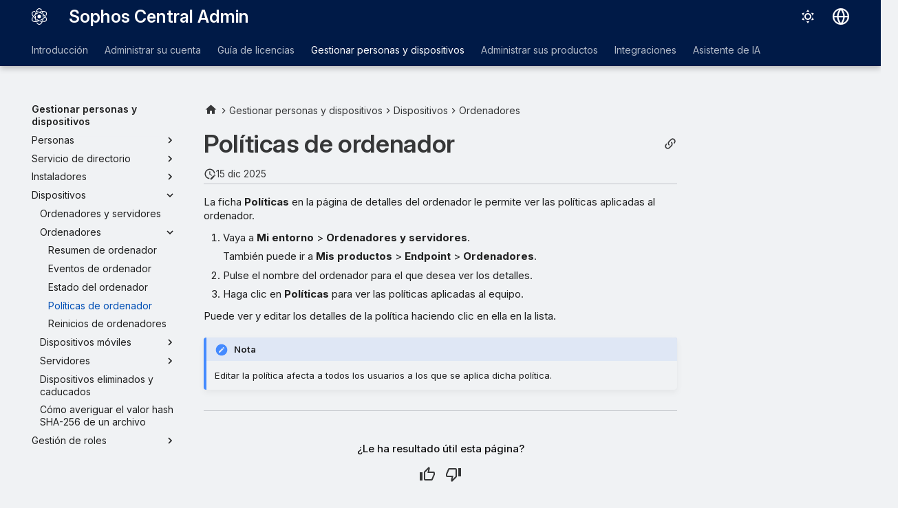

--- FILE ---
content_type: text/javascript
request_url: https://static.cloud.coveo.com/atomic/v3.20/p-c7547698.js
body_size: 8390
content:
const e="atomic";const t={allRenderFn:false,appendChildSlotFix:false,asyncLoading:true,asyncQueue:false,attachStyles:true,cloneNodeFix:false,cmpDidLoad:true,cmpDidRender:true,cmpDidUnload:false,cmpDidUpdate:true,cmpShouldUpdate:true,cmpWillLoad:true,cmpWillRender:true,cmpWillUpdate:true,connectedCallback:true,constructableCSS:true,cssAnnotations:true,devTools:false,disconnectedCallback:true,element:false,event:true,experimentalScopedSlotChanges:false,experimentalSlotFixes:false,formAssociated:false,hasRenderFn:true,hostListener:true,hostListenerTarget:true,hostListenerTargetBody:true,hostListenerTargetDocument:true,hostListenerTargetParent:false,hostListenerTargetWindow:false,hotModuleReplacement:false,hydrateClientSide:false,hydrateServerSide:false,hydratedAttribute:false,hydratedClass:true,hydratedSelectorName:"hydrated",initializeNextTick:false,invisiblePrehydration:true,isDebug:false,isDev:false,isTesting:false,lazyLoad:true,lifecycle:true,lifecycleDOMEvents:false,member:true,method:true,mode:false,observeAttribute:true,profile:false,prop:true,propBoolean:true,propMutable:true,propNumber:true,propString:true,reflect:true,scoped:false,scopedSlotTextContentFix:false,scriptDataOpts:false,shadowDelegatesFocus:false,shadowDom:true,slot:true,slotChildNodesFix:false,slotRelocation:true,state:true,style:true,svg:false,taskQueue:true,transformTagName:false,updatable:true,vdomAttribute:true,vdomClass:true,vdomFunctional:true,vdomKey:true,vdomListener:true,vdomPropOrAttr:true,vdomRef:true,vdomRender:true,vdomStyle:true,vdomText:true,vdomXlink:true,watchCallback:true};var r=Object.defineProperty;var n=(e,t)=>{for(var n in t)r(e,n,{get:t[n],enumerable:true})};var l=new WeakMap;var s=e=>l.get(e);var i=(e,t)=>l.set(t.t=e,t);var o=(e,t)=>{const r={l:0,$hostElement$:e,i:t,o:new Map};{r.u=new Promise((e=>r.v=e))}{r.p=new Promise((e=>r.h=e));e["s-p"]=[];e["s-rc"]=[]}return l.set(e,r)};var a=(e,t)=>t in e;var f=(e,t)=>(0,console.error)(e,t);var c=new Map;var u=(e,t,r)=>{const n=e.m.replace(/-/g,"_");const l=e.$;if(!l){return void 0}const s=c.get(l);if(s){return s[n]}
/*!__STENCIL_STATIC_IMPORT_SWITCH__*/return import(`./${l}.entry.js${""}`).then((e=>{{c.set(l,e)}return e[n]}),f)};var v=new Map;var d="{visibility:hidden}.hydrated{visibility:inherit}";var p="slot-fb{display:contents}slot-fb[hidden]{display:none}";var h="http://www.w3.org/1999/xlink";var m=typeof window!=="undefined"?window:{};var y=m.document||{head:{}};var b={l:0,S:"",jmp:e=>e(),raf:e=>requestAnimationFrame(e),ael:(e,t,r,n)=>e.addEventListener(t,r,n),rel:(e,t,r,n)=>e.removeEventListener(t,r,n),ce:(e,t)=>new CustomEvent(e,t)};var w=(()=>{let e=false;try{y.addEventListener("e",null,Object.defineProperty({},"passive",{get(){e=true}}))}catch(e){}return e})();var $=e=>Promise.resolve(e);var g=(()=>{try{new CSSStyleSheet;return typeof(new CSSStyleSheet).replaceSync==="function"}catch(e){}return false})();var S=false;var k=[];var C=[];var x=(e,t)=>r=>{e.push(r);if(!S){S=true;if(t&&b.l&4){R(O)}else{b.raf(O)}}};var j=e=>{for(let t=0;t<e.length;t++){try{e[t](performance.now())}catch(e){f(e)}}e.length=0};var O=()=>{j(k);{j(C);if(S=k.length>0){b.raf(O)}}};var R=e=>$().then(e);var T=x(C,true);var D=e=>{const t=new URL(e,b.S);return t.origin!==m.location.origin?t.href:t.pathname};var L={};var E=e=>e!=null;var F=e=>{e=typeof e;return e==="object"||e==="function"};function M(e){var t,r,n;return(n=(r=(t=e.head)==null?void 0:t.querySelector('meta[name="csp-nonce"]'))==null?void 0:r.getAttribute("content"))!=null?n:void 0}var U={};n(U,{err:()=>P,map:()=>N,ok:()=>A,unwrap:()=>W,unwrapErr:()=>H});var A=e=>({isOk:true,isErr:false,value:e});var P=e=>({isOk:false,isErr:true,value:e});function N(e,t){if(e.isOk){const r=t(e.value);if(r instanceof Promise){return r.then((e=>A(e)))}else{return A(r)}}if(e.isErr){const t=e.value;return P(t)}throw"should never get here"}var W=e=>{if(e.isOk){return e.value}else{throw e.value}};var H=e=>{if(e.isErr){return e.value}else{throw e.value}};var z=(e,t="")=>{{return()=>{}}};var B=(e,t)=>{{return()=>{}}};var I=(e,t,...r)=>{let n=null;let l=null;let s=null;let i=false;let o=false;const a=[];const f=t=>{for(let r=0;r<t.length;r++){n=t[r];if(Array.isArray(n)){f(n)}else if(n!=null&&typeof n!=="boolean"){if(i=typeof e!=="function"&&!F(n)){n=String(n)}if(i&&o){a[a.length-1].k+=n}else{a.push(i?Q(null,n):n)}o=i}}};f(r);if(t){if(t.key){l=t.key}if(t.name){s=t.name}{const e=t.className||t.class;if(e){t.class=typeof e!=="object"?e:Object.keys(e).filter((t=>e[t])).join(" ")}}}if(typeof e==="function"){return e(t===null?{}:t,a,K)}const c=Q(e,null);c.C=t;if(a.length>0){c.j=a}{c.O=l}{c.R=s}return c};var Q=(e,t)=>{const r={l:0,T:e,k:t,D:null,j:null};{r.C=null}{r.O=null}{r.R=null}return r};var q={};var G=e=>e&&e.T===q;var K={forEach:(e,t)=>e.map(V).forEach(t),map:(e,t)=>e.map(V).map(t).map(X)};var V=e=>({vattrs:e.C,vchildren:e.j,vkey:e.O,vname:e.R,vtag:e.T,vtext:e.k});var X=e=>{if(typeof e.vtag==="function"){const t={...e.vattrs};if(e.vkey){t.key=e.vkey}if(e.vname){t.name=e.vname}return I(e.vtag,t,...e.vchildren||[])}const t=Q(e.vtag,e.vtext);t.C=e.vattrs;t.j=e.vchildren;t.O=e.vkey;t.R=e.vname;return t};var _=(e,t)=>{if(e!=null&&!F(e)){if(t&4){return e==="false"?false:e===""||!!e}if(t&2){return parseFloat(e)}if(t&1){return String(e)}return e}return e};var J=e=>s(e).$hostElement$;var Y=(e,t,r)=>{const n=J(e);return{emit:e=>Z(n,t,{bubbles:!!(r&4),composed:!!(r&2),cancelable:!!(r&1),detail:e})}};var Z=(e,t,r)=>{const n=b.ce(t,r);e.dispatchEvent(n);return n};var ee=new WeakMap;var te=(e,t,r)=>{let n=v.get(e);if(g&&r){n=n||new CSSStyleSheet;if(typeof n==="string"){n=t}else{n.replaceSync(t)}}else{n=t}v.set(e,n)};var re=(e,t,r)=>{var n;const l=le(t);const s=v.get(l);e=e.nodeType===11?e:y;if(s){if(typeof s==="string"){e=e.head||e;let r=ee.get(e);let i;if(!r){ee.set(e,r=new Set)}if(!r.has(l)){{i=y.createElement("style");i.innerHTML=s;const r=(n=b.L)!=null?n:M(y);if(r!=null){i.setAttribute("nonce",r)}const l=!(t.l&1)||t.l&1&&e.nodeName!=="HEAD";if(l){e.insertBefore(i,e.querySelector("link"))}}if(t.l&4){i.innerHTML+=p}if(r){r.add(l)}}}else if(!e.adoptedStyleSheets.includes(s)){e.adoptedStyleSheets=[...e.adoptedStyleSheets,s]}}return l};var ne=e=>{const t=e.i;const r=e.$hostElement$;const n=t.l;const l=z("attachStyles",t.m);const s=re(r.shadowRoot?r.shadowRoot:r.getRootNode(),t);if(n&10&&n&2){r["s-sc"]=s;r.classList.add(s+"-h")}l()};var le=(e,t)=>"sc-"+e.m;var se=(e,t,r,n,l,s)=>{if(r!==n){let i=a(e,t);let o=t.toLowerCase();if(t==="class"){const t=e.classList;const l=oe(r);const s=oe(n);t.remove(...l.filter((e=>e&&!s.includes(e))));t.add(...s.filter((e=>e&&!l.includes(e))))}else if(t==="style"){{for(const t in r){if(!n||n[t]==null){if(t.includes("-")){e.style.removeProperty(t)}else{e.style[t]=""}}}}for(const t in n){if(!r||n[t]!==r[t]){if(t.includes("-")){e.style.setProperty(t,n[t])}else{e.style[t]=n[t]}}}}else if(t==="key");else if(t==="ref"){if(n){n(e)}}else if(!i&&t[0]==="o"&&t[1]==="n"){if(t[2]==="-"){t=t.slice(3)}else if(a(m,o)){t=o.slice(2)}else{t=o[2]+t.slice(3)}if(r||n){const l=t.endsWith(ae);t=t.replace(fe,"");if(r){b.rel(e,t,r,l)}if(n){b.ael(e,t,n,l)}}}else{const a=F(n);if((i||a&&n!==null)&&!l){try{if(!e.tagName.includes("-")){const l=n==null?"":n;if(t==="list"){i=false}else if(r==null||e[t]!=l){e[t]=l}}else{e[t]=n}}catch(e){}}let f=false;{if(o!==(o=o.replace(/^xlink\:?/,""))){t=o;f=true}}if(n==null||n===false){if(n!==false||e.getAttribute(t)===""){if(f){e.removeAttributeNS(h,t)}else{e.removeAttribute(t)}}}else if((!i||s&4||l)&&!a){n=n===true?"":n;if(f){e.setAttributeNS(h,t,n)}else{e.setAttribute(t,n)}}}}};var ie=/\s/;var oe=e=>!e?[]:e.split(ie);var ae="Capture";var fe=new RegExp(ae+"$");var ce=(e,t,r)=>{const n=t.D.nodeType===11&&t.D.host?t.D.host:t.D;const l=e&&e.C||L;const s=t.C||L;{for(const e of ue(Object.keys(l))){if(!(e in s)){se(n,e,l[e],void 0,r,t.l)}}}for(const e of ue(Object.keys(s))){se(n,e,l[e],s[e],r,t.l)}};function ue(e){return e.includes("ref")?[...e.filter((e=>e!=="ref")),"ref"]:e}var ve;var de;var pe;var he=false;var me=false;var ye=false;var be=false;var we=(e,r,n,l)=>{var s;const i=r.j[n];let o=0;let a;let f;let c;if(!he){ye=true;if(i.T==="slot"){if(ve){l.classList.add(ve+"-s")}i.l|=i.j?2:1}}if(i.k!==null){a=i.D=y.createTextNode(i.k)}else if(i.l&1){a=i.D=y.createTextNode("")}else{a=i.D=y.createElement(!he&&t.slotRelocation&&i.l&2?"slot-fb":i.T);{ce(null,i,be)}const r=a.getRootNode();const n=!r.querySelector("body");if(!n&&t.scoped&&E(ve)&&a["s-si"]!==ve){a.classList.add(a["s-si"]=ve)}if(i.j){for(o=0;o<i.j.length;++o){f=we(e,i,o,a);if(f){a.appendChild(f)}}}}a["s-hn"]=pe;{if(i.l&(2|1)){a["s-sr"]=true;a["s-cr"]=de;a["s-sn"]=i.R||"";a["s-rf"]=(s=i.C)==null?void 0:s.ref;c=e&&e.j&&e.j[n];if(c&&c.T===i.T&&e.D){{$e(e.D,false)}}}}return a};var $e=(e,r)=>{b.l|=1;const n=Array.from(e.childNodes);if(e["s-sr"]&&t.experimentalSlotFixes){let t=e;while(t=t.nextSibling){if(t&&t["s-sn"]===e["s-sn"]&&t["s-sh"]===pe){n.push(t)}}}for(let e=n.length-1;e>=0;e--){const t=n[e];if(t["s-hn"]!==pe&&t["s-ol"]){Fe(je(t),t,xe(t));t["s-ol"].remove();t["s-ol"]=void 0;t["s-sh"]=void 0;ye=true}if(r){$e(t,r)}}b.l&=~1};var ge=(e,t,r,n,l,s)=>{let i=e["s-cr"]&&e["s-cr"].parentNode||e;let o;if(i.shadowRoot&&i.tagName===pe){i=i.shadowRoot}for(;l<=s;++l){if(n[l]){o=we(null,r,l,e);if(o){n[l].D=o;Fe(i,o,xe(t))}}}};var Se=(e,t,r)=>{for(let n=t;n<=r;++n){const t=e[n];if(t){const e=t.D;Ee(t);if(e){{me=true;if(e["s-ol"]){e["s-ol"].remove()}else{$e(e,true)}}e.remove()}}}};var ke=(e,t,r,n,l=false)=>{let s=0;let i=0;let o=0;let a=0;let f=t.length-1;let c=t[0];let u=t[f];let v=n.length-1;let d=n[0];let p=n[v];let h;let m;while(s<=f&&i<=v){if(c==null){c=t[++s]}else if(u==null){u=t[--f]}else if(d==null){d=n[++i]}else if(p==null){p=n[--v]}else if(Ce(c,d,l)){Oe(c,d,l);c=t[++s];d=n[++i]}else if(Ce(u,p,l)){Oe(u,p,l);u=t[--f];p=n[--v]}else if(Ce(c,p,l)){if(c.T==="slot"||p.T==="slot"){$e(c.D.parentNode,false)}Oe(c,p,l);Fe(e,c.D,u.D.nextSibling);c=t[++s];p=n[--v]}else if(Ce(u,d,l)){if(c.T==="slot"||p.T==="slot"){$e(u.D.parentNode,false)}Oe(u,d,l);Fe(e,u.D,c.D);u=t[--f];d=n[++i]}else{o=-1;{for(a=s;a<=f;++a){if(t[a]&&t[a].O!==null&&t[a].O===d.O){o=a;break}}}if(o>=0){m=t[o];if(m.T!==d.T){h=we(t&&t[i],r,o,e)}else{Oe(m,d,l);t[o]=void 0;h=m.D}d=n[++i]}else{h=we(t&&t[i],r,i,e);d=n[++i]}if(h){{Fe(je(c.D),h,xe(c.D))}}}}if(s>f){ge(e,n[v+1]==null?null:n[v+1].D,r,n,i,v)}else if(i>v){Se(t,s,f)}};var Ce=(e,t,r=false)=>{if(e.T===t.T){if(e.T==="slot"){if("F"in e&&r&&e.D.nodeType!==8){return false}return e.R===t.R}if(!r){return e.O===t.O}return true}return false};var xe=e=>e&&e["s-ol"]||e;var je=e=>(e["s-ol"]?e["s-ol"]:e).parentNode;var Oe=(e,r,n=false)=>{const l=r.D=e.D;const s=e.j;const i=r.j;const o=r.T;const a=r.k;let f;if(a===null){{if(o==="slot"&&!he);else{ce(e,r,be)}}if(s!==null&&i!==null){ke(l,s,r,i,n)}else if(i!==null){if(e.k!==null){l.textContent=""}ge(l,null,r,i,0,i.length-1)}else if(!n&&t.updatable&&s!==null){Se(s,0,s.length-1)}}else if(f=l["s-cr"]){f.parentNode.textContent=a}else if(e.k!==a){l.data=a}};var Re=e=>{const t=e.childNodes;for(const e of t){if(e.nodeType===1){if(e["s-sr"]){const r=e["s-sn"];e.hidden=false;for(const n of t){if(n!==e){if(n["s-hn"]!==e["s-hn"]||r!==""){if(n.nodeType===1&&(r===n.getAttribute("slot")||r===n["s-sn"])||n.nodeType===3&&r===n["s-sn"]){e.hidden=true;break}}else{if(n.nodeType===1||n.nodeType===3&&n.textContent.trim()!==""){e.hidden=true;break}}}}}Re(e)}}};var Te=[];var De=e=>{let r;let n;let l;for(const s of e.childNodes){if(s["s-sr"]&&(r=s["s-cr"])&&r.parentNode){n=r.parentNode.childNodes;const e=s["s-sn"];for(l=n.length-1;l>=0;l--){r=n[l];if(!r["s-cn"]&&!r["s-nr"]&&r["s-hn"]!==s["s-hn"]&&!t.experimentalSlotFixes){if(Le(r,e)){let t=Te.find((e=>e.M===r));me=true;r["s-sn"]=r["s-sn"]||e;if(t){t.M["s-sh"]=s["s-hn"];t.U=s}else{r["s-sh"]=s["s-hn"];Te.push({U:s,M:r})}if(r["s-sr"]){Te.map((e=>{if(Le(e.M,r["s-sn"])){t=Te.find((e=>e.M===r));if(t&&!e.U){e.U=t.U}}}))}}else if(!Te.some((e=>e.M===r))){Te.push({M:r})}}}}if(s.nodeType===1){De(s)}}};var Le=(e,t)=>{if(e.nodeType===1){if(e.getAttribute("slot")===null&&t===""){return true}if(e.getAttribute("slot")===t){return true}return false}if(e["s-sn"]===t){return true}return t===""};var Ee=e=>{{e.C&&e.C.ref&&e.C.ref(null);e.j&&e.j.map(Ee)}};var Fe=(e,t,r)=>{const n=e==null?void 0:e.insertBefore(t,r);return n};var Me=(e,t,r=false)=>{var n,l,s,i;const o=e.$hostElement$;const a=e.i;const f=e.A||Q(null,null);const c=G(t)?t:I(null,null,t);pe=o.tagName;if(a.P){c.C=c.C||{};a.P.map((([e,t])=>c.C[t]=o[e]))}if(r&&c.C){for(const e of Object.keys(c.C)){if(o.hasAttribute(e)&&!["key","ref","style","class"].includes(e)){c.C[e]=o[e]}}}c.T=null;c.l|=4;e.A=c;c.D=f.D=o.shadowRoot||o;{ve=o["s-sc"]}he=(a.l&1)!==0;{de=o["s-cr"];me=false}Oe(f,c,r);{b.l|=1;if(ye){De(c.D);for(const e of Te){const t=e.M;if(!t["s-ol"]){const e=y.createTextNode("");e["s-nr"]=t;Fe(t.parentNode,t["s-ol"]=e,t)}}for(const e of Te){const t=e.M;const o=e.U;if(o){const e=o.parentNode;let r=o.nextSibling;{let s=(n=t["s-ol"])==null?void 0:n.previousSibling;while(s){let n=(l=s["s-nr"])!=null?l:null;if(n&&n["s-sn"]===t["s-sn"]&&e===n.parentNode){n=n.nextSibling;while(n===t||(n==null?void 0:n["s-sr"])){n=n==null?void 0:n.nextSibling}if(!n||!n["s-nr"]){r=n;break}}s=s.previousSibling}}if(!r&&e!==t.parentNode||t.nextSibling!==r){if(t!==r){if(!t["s-hn"]&&t["s-ol"]){t["s-hn"]=t["s-ol"].parentNode.nodeName}Fe(e,t,r);if(t.nodeType===1){t.hidden=(s=t["s-ih"])!=null?s:false}}}t&&typeof o["s-rf"]==="function"&&o["s-rf"](t)}else{if(t.nodeType===1){if(r){t["s-ih"]=(i=t.hidden)!=null?i:false}t.hidden=true}}}}if(me){Re(c.D)}b.l&=~1;Te.length=0}de=void 0};var Ue=(e,t)=>{if(t&&!e.N&&t["s-p"]){t["s-p"].push(new Promise((t=>e.N=t)))}};var Ae=(e,t)=>{{e.l|=16}if(e.l&4){e.l|=512;return}Ue(e,e.W);const r=()=>Pe(e,t);return T(r)};var Pe=(e,t)=>{const r=e.$hostElement$;const n=z("scheduleUpdate",e.i.m);const l=e.t;if(!l){throw new Error(`Can't render component <${r.tagName.toLowerCase()} /> with invalid Stencil runtime! Make sure this imported component is compiled with a \`externalRuntime: true\` flag. For more information, please refer to https://stenciljs.com/docs/custom-elements#externalruntime`)}let s;if(t){{e.l|=256;if(e.H){e.H.map((([e,t])=>qe(l,e,t)));e.H=void 0}}{s=qe(l,"componentWillLoad")}}else{{s=qe(l,"componentWillUpdate")}}{s=Ne(s,(()=>qe(l,"componentWillRender")))}n();return Ne(s,(()=>He(e,l,t)))};var Ne=(e,t)=>We(e)?e.then(t).catch((e=>{console.error(e);t()})):t();var We=e=>e instanceof Promise||e&&e.then&&typeof e.then==="function";var He=async(e,t,r)=>{var n;const l=e.$hostElement$;const s=z("update",e.i.m);const i=l["s-rc"];if(r){ne(e)}const o=z("render",e.i.m);{ze(e,t,l,r)}if(i){i.map((e=>e()));l["s-rc"]=void 0}o();s();{const t=(n=l["s-p"])!=null?n:[];const r=()=>Be(e);if(t.length===0){r()}else{Promise.all(t).then(r);e.l|=4;t.length=0}}};var ze=(e,t,r,n)=>{try{t=t.render&&t.render();{e.l&=~16}{e.l|=2}{{{Me(e,t,n)}}}}catch(t){f(t,e.$hostElement$)}return null};var Be=e=>{const t=e.i.m;const r=e.$hostElement$;const n=z("postUpdate",t);const l=e.t;const s=e.W;{qe(l,"componentDidRender")}if(!(e.l&64)){e.l|=64;{Ge(r)}{qe(l,"componentDidLoad")}n();{e.h(r);if(!s){Qe()}}}else{{qe(l,"componentDidUpdate")}n()}{e.v(r)}{if(e.N){e.N();e.N=void 0}if(e.l&512){R((()=>Ae(e,false)))}e.l&=~(4|512)}};var Ie=e=>{{const t=s(e);const r=t.$hostElement$.isConnected;if(r&&(t.l&(2|16))===2){Ae(t,false)}return r}};var Qe=t=>{{Ge(y.documentElement)}R((()=>Z(m,"appload",{detail:{namespace:e}})))};var qe=(e,t,r)=>{if(e&&e[t]){try{return e[t](r)}catch(e){f(e)}}return void 0};var Ge=e=>{var r;return e.classList.add((r=t.hydratedSelectorName)!=null?r:"hydrated")};var Ke=(e,t)=>s(e).o.get(t);var Ve=(e,t,r,n)=>{const l=s(e);if(!l){throw new Error(`Couldn't find host element for "${n.m}" as it is unknown to this Stencil runtime. This usually happens when integrating a 3rd party Stencil component with another Stencil component or application. Please reach out to the maintainers of the 3rd party Stencil component or report this on the Stencil Discord server (https://chat.stenciljs.com) or comment on this similar [GitHub issue](https://github.com/ionic-team/stencil/issues/5457).`)}const i=l.$hostElement$;const o=l.o.get(t);const a=l.l;const c=l.t;r=_(r,n.B[t][0]);const u=Number.isNaN(o)&&Number.isNaN(r);const v=r!==o&&!u;if((!(a&8)||o===void 0)&&v){l.o.set(t,r);if(c){if(n.I&&a&128){const e=n.I[t];if(e){e.map((e=>{try{c[e](r,o,t)}catch(e){f(e,i)}}))}}if((a&(2|16))===2){if(c.componentShouldUpdate){if(c.componentShouldUpdate(r,o,t)===false){return}}Ae(l,false)}}}};var Xe=(e,t,r)=>{var n,l;const i=e.prototype;if(t.B||(t.I||e.watchers)){if(e.watchers&&!t.I){t.I=e.watchers}const o=Object.entries((n=t.B)!=null?n:{});o.map((([e,[n]])=>{if(n&31||r&2&&n&32){Object.defineProperty(i,e,{get(){return Ke(this,e)},set(r){Ve(this,e,r,t)},configurable:true,enumerable:true})}else if(r&1&&n&64){Object.defineProperty(i,e,{value(...t){var r;const n=s(this);return(r=n==null?void 0:n.u)==null?void 0:r.then((()=>{var r;return(r=n.t)==null?void 0:r[e](...t)}))}})}}));if(r&1){const r=new Map;i.attributeChangedCallback=function(e,n,l){b.jmp((()=>{var o;const a=r.get(e);if(this.hasOwnProperty(a)){l=this[a];delete this[a]}else if(i.hasOwnProperty(a)&&typeof this[a]==="number"&&this[a]==l){return}else if(a==null){const r=s(this);const i=r==null?void 0:r.l;if(i&&!(i&8)&&i&128&&l!==n){const s=r.t;const i=(o=t.I)==null?void 0:o[e];i==null?void 0:i.forEach((t=>{if(s[t]!=null){s[t].call(s,l,n,e)}}))}return}this[a]=l===null&&typeof this[a]==="boolean"?false:l}))};e.observedAttributes=Array.from(new Set([...Object.keys((l=t.I)!=null?l:{}),...o.filter((([e,t])=>t[0]&15)).map((([e,n])=>{var l;const s=n[1]||e;r.set(s,e);if(n[0]&512){(l=t.P)==null?void 0:l.push([e,s])}return s}))]))}}return e};var _e=async(e,t,r,n)=>{let l;if((t.l&32)===0){t.l|=32;const n=r.$;if(n){const e=u(r);if(e&&"then"in e){const t=B();l=await e;t()}else{l=e}if(!l){throw new Error(`Constructor for "${r.m}#${t.q}" was not found`)}if(!l.isProxied){{r.I=l.watchers}Xe(l,r,2);l.isProxied=true}const n=z("createInstance",r.m);{t.l|=8}try{new l(t)}catch(e){f(e)}{t.l&=~8}{t.l|=128}n();Je(t.t)}else{l=e.constructor;const r=e.localName;customElements.whenDefined(r).then((()=>t.l|=128))}if(l&&l.style){let e;if(typeof l.style==="string"){e=l.style}const t=le(r);if(!v.has(t)){const n=z("registerStyles",r.m);te(t,e,!!(r.l&1));n()}}}const s=t.W;const i=()=>Ae(t,true);if(s&&s["s-rc"]){s["s-rc"].push(i)}else{i()}};var Je=e=>{{qe(e,"connectedCallback")}};var Ye=e=>{if((b.l&1)===0){const t=s(e);const r=t.i;const n=z("connectedCallback",r.m);if(!(t.l&1)){t.l|=1;{if(r.l&(4|8)){Ze(e)}}{let r=e;while(r=r.parentNode||r.host){if(r["s-p"]){Ue(t,t.W=r);break}}}if(r.B){Object.entries(r.B).map((([t,[r]])=>{if(r&31&&e.hasOwnProperty(t)){const r=e[t];delete e[t];e[t]=r}}))}{_e(e,t,r)}}else{lt(e,t,r.G);if(t==null?void 0:t.t){Je(t.t)}else if(t==null?void 0:t.p){t.p.then((()=>Je(t.t)))}}n()}};var Ze=e=>{const t=e["s-cr"]=y.createComment("");t["s-cn"]=true;Fe(e,t,e.firstChild)};var et=e=>{{qe(e,"disconnectedCallback")}};var tt=async e=>{if((b.l&1)===0){const t=s(e);{if(t.K){t.K.map((e=>e()));t.K=void 0}}if(t==null?void 0:t.t){et(t.t)}else if(t==null?void 0:t.p){t.p.then((()=>et(t.t)))}}};var rt=(e,t={})=>{var r;const n=z();const l=[];const i=t.exclude||[];const a=m.customElements;const f=y.head;const c=f.querySelector("meta[charset]");const u=y.createElement("style");const v=[];let h;let w=true;Object.assign(b,t);b.S=new URL(t.resourcesUrl||"./",y.baseURI).href;let $=false;e.map((e=>{e[1].map((t=>{var r;const n={l:t[0],m:t[1],B:t[2],G:t[3]};if(n.l&4){$=true}{n.B=t[2]}{n.G=t[3]}{n.P=[]}{n.I=(r=t[4])!=null?r:{}}const f=n.m;const c=class extends HTMLElement{constructor(e){super(e);this.hasRegisteredEventListeners=false;e=this;o(e,n);if(n.l&1){{if(!e.shadowRoot){{e.attachShadow({mode:"open"})}}else{if(e.shadowRoot.mode!=="open"){throw new Error(`Unable to re-use existing shadow root for ${n.m}! Mode is set to ${e.shadowRoot.mode} but Stencil only supports open shadow roots.`)}}}}}connectedCallback(){const e=s(this);if(!this.hasRegisteredEventListeners){this.hasRegisteredEventListeners=true;lt(this,e,n.G)}if(h){clearTimeout(h);h=null}if(w){v.push(this)}else{b.jmp((()=>Ye(this)))}}disconnectedCallback(){b.jmp((()=>tt(this)))}componentOnReady(){return s(this).p}};n.$=e[0];if(!i.includes(f)&&!a.get(f)){l.push(f);a.define(f,Xe(c,n,1))}}))}));if(l.length>0){if($){u.textContent+=p}{u.textContent+=l.sort()+d}if(u.innerHTML.length){u.setAttribute("data-styles","");const e=(r=b.L)!=null?r:M(y);if(e!=null){u.setAttribute("nonce",e)}f.insertBefore(u,c?c.nextSibling:f.firstChild)}}w=false;if(v.length){v.map((e=>e.connectedCallback()))}else{{b.jmp((()=>h=setTimeout(Qe,30)))}}n()};var nt=(e,t)=>t;var lt=(e,t,r,n)=>{if(r){r.map((([r,n,l])=>{const s=it(e,r);const i=st(t,l);const o=ot(r);b.ael(s,n,i,o);(t.K=t.K||[]).push((()=>b.rel(s,n,i,o)))}))}};var st=(e,t)=>r=>{var n;try{{if(e.l&256){(n=e.t)==null?void 0:n[t](r)}else{(e.H=e.H||[]).push([t,r])}}}catch(e){f(e)}};var it=(e,t)=>{if(t&4)return y;if(t&16)return y.body;return e};var ot=e=>w?{passive:(e&1)!==0,capture:(e&2)!==0}:(e&2)!==0;var at=e=>b.L=e;export{nt as F,q as H,D as a,rt as b,Y as c,Ie as f,J as g,I as h,$ as p,i as r,at as s};
//# sourceMappingURL=p-c7547698.js.map